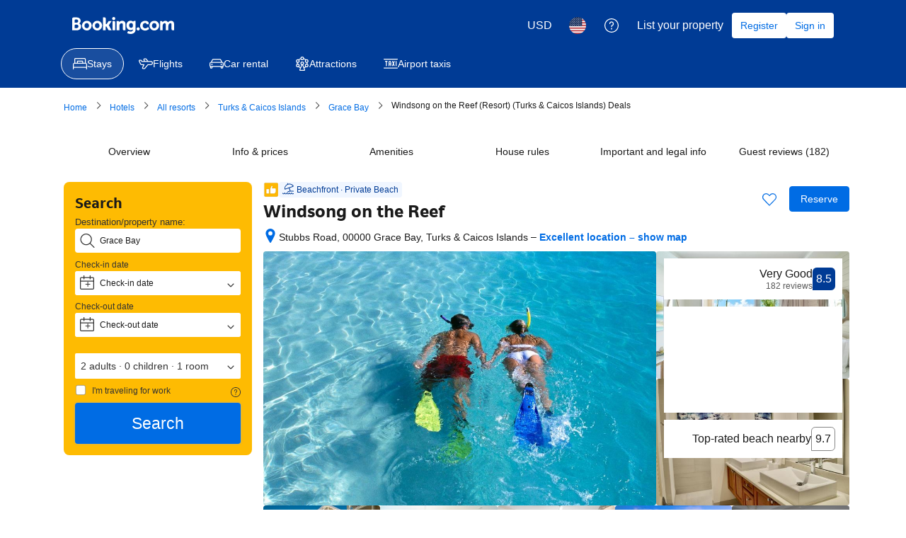

--- FILE ---
content_type: text/html; charset=UTF-8
request_url: https://www.booking.com/hotel/tc/windsong-resort.html?aid=2165448&no_rooms=1&group_adults=2&label=family-resorts-turks-and-caicos
body_size: 1812
content:
<!DOCTYPE html>
<html lang="en">
<head>
    <meta charset="utf-8">
    <meta name="viewport" content="width=device-width, initial-scale=1">
    <title></title>
    <style>
        body {
            font-family: "Arial";
        }
    </style>
    <script type="text/javascript">
    window.awsWafCookieDomainList = ['booking.com'];
    window.gokuProps = {
"key":"AQIDAHjcYu/GjX+QlghicBgQ/7bFaQZ+m5FKCMDnO+vTbNg96AGe85MAbDryaCIv+G5hkV9fAAAAfjB8BgkqhkiG9w0BBwagbzBtAgEAMGgGCSqGSIb3DQEHATAeBglghkgBZQMEAS4wEQQMfqv/41xp8mxCyZaoAgEQgDtphphf91j3ohtIdrkcZhOjtKVdO6T7EOagds3zsYaLwQPIN8cNivfF/va6SSQpupzbviLhd9a0ZTvohw==",
          "iv":"A6x+aAFnWwAAJB7J",
          "context":"cd2o2zJl4XAeVYn2ULBfzTIjV9yY8F3pNnMbC9AA4kFXLRWpJ5TbtVqYPGcMQrdORGX66sVMss8p6WjE8di0n1nPzgJih8IxAli6apT/arndzYjL2UX4Gu6O1mB7R8y5WxkMaGGUTIAPutnXouT1jXwn5ZnjRjKKQOV40syuHU+H5OitQpJ7ISZv0S1rIvYWWymm7PRaYxJa/DAkwMN9cIZwReoLN2S2/iVmn/KCGhoG42Gu6lUPfjAHZTXf5aydP8mFqxV0IE/Io1ImDdqu2QPKpfy9l5j7rmtgViCOJseYnRGhoC0p+YNKQkKgyGa3lr3oGskHnuJoVwUM/R0GdoGIuM62gSwTKl5dvO6cZxhnUmc="
};
    </script>
    <script src="https://d8c14d4960ca.337f8b16.us-east-2.token.awswaf.com/d8c14d4960ca/a18a4859af9c/f81f84a03d17/challenge.js"></script>
</head>
<body>
    <div id="challenge-container"></div>
    <script type="text/javascript">
        AwsWafIntegration.saveReferrer();
        AwsWafIntegration.checkForceRefresh().then((forceRefresh) => {
            if (forceRefresh) {
                AwsWafIntegration.forceRefreshToken().then(() => {
                    window.location.reload(true);
                });
            } else {
                AwsWafIntegration.getToken().then(() => {
                    window.location.reload(true);
                });
            }
        });
    </script>
    <noscript>
        <h1>JavaScript is disabled</h1>
        In order to continue, we need to verify that you're not a robot.
        This requires JavaScript. Enable JavaScript and then reload the page.
    </noscript>
</body>
</html>

--- FILE ---
content_type: text/css
request_url: https://cf.bstatic.com/psb/capla/static/css/dc32f6b7.e0c84b6a.chunk.css
body_size: 2775
content:
.Picker_mobile-content li,.Picker_mobile-content ul{margin:0;padding:0;list-style-type:none}.Picker_mobile-content{padding-block-start:var(--bui_spacing_1x);padding-block-end:calc(var(--bui_spacing_1x) * 20)}.Picker_selection-list{margin-inline-start:calc(var(--bui_spacing_3x) * -1);margin-inline-end:calc(var(--bui_spacing_3x) * -1)}.Picker_selection-text{unicode-bidi:plaintext}.Picker_selection-trigger{width:auto}.Picker_menu-title{padding:var(--bui_spacing_4x) var(--bui_spacing_6x) var(--bui_spacing_3x)}.CurrencyPicker_currency{color:var(--bui_color_foreground_alt)}.CurrencyPicker_currency--mobile{text-align:center;white-space:nowrap;width:var(--bui_spacing_6x)}.CurrencyPicker_currency--active{color:inherit}.GlobalAlert_trigger{width:100%;display:block}.GlobalAlert_header{padding:var(--bui_spacing_1x)}.GlobalAlert_content{max-width:918px}.GlobalAlert_section-expand{padding-block-start:0;padding-inline-end:var(--bui_spacing_1x);padding-block-end:var(--bui_spacing_1x);padding-inline-start:calc(var(--bui_spacing_8x) + var(--bui_spacing_1x))}.GlobalAlert_description{white-space:pre-line}.Header_root{background:var(--bui_color_brand_primary_background_dynamic);color:var(--bui_color_on_brand_primary_background_dynamic);padding:var(--bui_spacing_2x) 0 0}.Header_root.Header_root--variant-transparent-light{background:#0000;color:var(--bui_color_white)}.Header_bar{display:flex;align-items:center;padding-block-end:var(--bui_spacing_2x)}.Header_tab{padding:0 0 var(--bui_spacing_2x)}.Header_main{display:flex;align-items:center;flex-grow:1;padding-block-start:var(--bui_spacing_2x);padding-inline-end:var(--bui_spacing_4x);padding-block-end:var(--bui_spacing_2x);padding-inline-start:0}.Header_logo img,.Header_logo svg{display:block;height:calc(var(--bui_spacing_1x) * 4)}.Header_logo.Header_logo--cobranded{background-color:var(--bui_color_background_base);padding:0 var(--bui_spacing_3x);margin-inline-start:var(--bui_spacing_4x);position:relative}.Header_logo.Header_logo--cobranded:before{display:block;width:100%;height:var(--bui_spacing_6x);position:absolute;inset-block-start:0;left:0;background-color:var(--bui_color_background_base);content:"";transform:translateY(calc(var(--bui_spacing_6x) * -1))}.Header_logo.Header_logo--cobranded:after{display:block;width:100%;height:var(--bui_spacing_2x);position:absolute;inset-block-end:0;left:0;background-color:var(--bui_color_background_base);border-radius:0 0 var(--bui_border_radius_200) var(--bui_border_radius_200);content:"";transform:translateY(var(--bui_spacing_2x))}.Header_bookingCooperation{margin-inline-start:var(--bui_spacing_3x);padding-inline-start:var(--bui_spacing_3x);display:flex;flex-direction:column;justify-content:center;border-inline-start:1px solid var(--bui_color_on_brand_primary_background_dynamic);min-height:35px}.Header_bookingCooperationLogo img,.Header_bookingCooperationLogo svg{display:block;height:calc(var(--bui_spacing_1x) * 5);width:100px}@media (min-width:1024px){.Header_logo img,.Header_logo svg{height:calc(var(--bui_spacing_1x) * 6)}.Header_logo--cobranded{margin-inline-start:var(--bui_spacing_6x)}.Header_logo--cobranded img{height:calc(var(--bui_spacing_1x) * 8)}.Header_bar,.Header_tab{margin:0 auto;box-sizing:border-box}.Header_bar{padding:var(--bui_spacing_1x) var(--bui_spacing_4x) var(--bui_spacing_2x)}.Header_tab{padding-block-end:var(--bui_spacing_3x)}}.LanguagePicker_flag{border:var(--bui_border_width_100) solid var(--bui_color_border_alt)}.NotificationMobile_wrapper{padding-block-start:var(--bui_spacing_1x);padding-block-end:calc(var(--bui_spacing_1x) * 20)}.NotificationMobile_wrapper a:link{font-weight:400;text-decoration:none}.NotificationMobile_wrapper button{font-weight:400!important}.PartnerBranding_container{background-color:var(--bui_color_background_base)}.ProfileMenu_mobile-content li,.ProfileMenu_mobile-content ul{margin:0;padding:0;list-style-type:none}.ProfileMenu_mobile-content{padding-block-start:var(--bui_spacing_1x);padding-block-end:calc(var(--bui_spacing_1x) * 20)}.ProfileMenu_genius-label{color:var(--bui_color_accent_foreground)}.ProfileMenu_profile{text-align:start}.ProfileMenuWithSummary_item-with-divider{border-block-end:1px solid var(--bui_color_border_alt)}.ProfileMenuWithSummary_desktop-popover-content{min-width:280px}.ProfileMenuWithSummary_mobile-item{padding-inline:var(--bui_spacing_6x)!important}.SearchBoxFrameItem_root{--web_shell_sb_item_width:1;flex-grow:var(--web_shell_sb_item_width);flex-basis:0;background:var(--bui_color_background_elevation_one);border-radius:var(--bui_border_radius_100);position:relative}.SearchBoxFrameItem_errorWrapper{width:max(calc(100% - var(--bui_spacing_4x)),200px);white-space:normal;pointer-events:none;position:absolute;inset-block-start:calc(100% + var(--bui_spacing_3x));inset-inline-start:var(--bui_spacing_2x);z-index:var(--bui_z_index_2)}.SearchBoxFrameItem_error{--web_shell_sb_error_arrow_size:calc(var(--bui_spacing_2x) - 1px);font-size:var(--bui_font_body_2_font-size);line-height:var(--bui_font_body_2_line-height);font-weight:var(--bui_font_body_2_font-weight);font-family:var(--bui_font_body_2_font-family);background-color:var(--bui_color_destructive_background);color:var(--bui_color_on_destructive_background);box-shadow:var(--bui_shadow_100);display:inline-block;vertical-align:top;border-radius:var(--bui_border_radius_100);padding:var(--bui_spacing_1x) var(--bui_spacing_2x);max-width:100%}.SearchBoxFrameItem_error:before{content:"";width:var(--web_shell_sb_error_arrow_size);height:var(--web_shell_sb_error_arrow_size);position:absolute;inset-block-start:0;inset-inline-start:calc(var(--bui_spacing_3x) - var(--web_shell_sb_error_arrow_size) / 2);transform:rotate(-45deg);transform-origin:top left;background-color:var(--bui_color_destructive_background)}.SearchBoxFrameItem_root--width-auto{flex-grow:0;white-space:nowrap}.SearchBoxFrameItem_root--width-auto:first-child{flex-grow:1}@media (min-width:1024px){.SearchBoxFrameItem_root--width-auto:first-child{flex-grow:0}}.SearchBoxTrigger_root{border-radius:var(--bui_border_radius_100);cursor:pointer}.SearchBoxTrigger_main,.SearchBoxTrigger_trigger{border-radius:var(--bui_border_radius_100)}.SearchBoxTrigger_trigger:has(input){cursor:text}[data-bui-keyboard] .SearchBoxTrigger_root:has(input:focus,select:focus){outline:none;box-shadow:0 0 0 2px var(--bui_color_background_base),0 0 0 4px var(--bui_color_action_border)}.SearchBoxTrigger_layout{box-sizing:border-box}.SearchBoxTrigger_text{overflow:hidden}.SearchBoxTrigger_label{font-size:var(--bui_font_body_2_font-size);line-height:var(--bui_font_body_2_line-height);font-weight:var(--bui_font_body_2_font-weight);font-family:var(--bui_font_body_2_font-family)}.SearchBoxTrigger_label--with-sublabel{font-size:var(--bui_font_emphasized_2_font-size);line-height:var(--bui_font_emphasized_2_line-height);font-weight:var(--bui_font_emphasized_2_font-weight);font-family:var(--bui_font_emphasized_2_font-family)}@media (max-width:575px){.SearchBoxTrigger_label{font-size:var(--bui_font_body_1_font-size);line-height:var(--bui_font_body_1_line-height);font-weight:var(--bui_font_body_1_font-weight);font-family:var(--bui_font_body_1_font-family)}.SearchBoxTrigger_label--with-sublabel{font-size:var(--bui_font_emphasized_2_font-size);line-height:var(--bui_font_emphasized_2_line-height);font-weight:var(--bui_font_emphasized_2_font-weight);font-family:var(--bui_font_emphasized_2_font-family)}}.SearchBoxTrigger_truncate{display:-webkit-box;-webkit-box-orient:vertical;-webkit-line-clamp:1;overflow:hidden}.SearchBoxTrigger_overflow{overflow:hidden}.SearchBoxField_sheet-content{padding:var(--bui_spacing_4x);height:100%;box-sizing:border-box}.SearchBoxField_sheet-content--fill{padding-inline:0;padding-block-end:0}.SearchBoxField_sheet-content--fill-top{padding-block-start:0}.SearchBoxField_sheet-tabs{padding-block-start:var(--bui_spacing_3x);height:100%;box-sizing:border-box;display:flex;flex-direction:column;flex-wrap:nowrap}.SearchBoxField_sheet-tabs-panel{flex-grow:1;overflow:auto}.SearchBoxFieldAutocomplete_sections-mobile{margin-inline:calc(var(--bui_spacing_3x) * -1)}.SearchBoxFieldAutocomplete_input{font-size:var(--bui_font_body_2_font-size);line-height:var(--bui_font_body_2_line-height);font-weight:var(--bui_font_body_2_font-weight);font-family:var(--bui_font_body_2_font-family);width:100%;padding:0;border:none;outline:none;text-overflow:ellipsis;background:#0000}.SearchBoxFieldAutocomplete_input::placeholder{color:var(--bui_color_foreground_alt)}.SearchBoxFieldAutocomplete_input--readonly{pointer-events:none}@media (max-width:575px){.SearchBoxFieldAutocomplete_input{font-size:var(--bui_font_body_1_font-size);line-height:var(--bui_font_body_1_line-height);font-weight:var(--bui_font_body_1_font-weight);font-family:var(--bui_font_body_1_font-family)}}.SearchBoxFieldSelect_field{position:absolute;inset:0;opacity:0;cursor:pointer;appearance:none}.SearchBoxFramePrivate_root{padding:var(--bui_spacing_1x);background:var( --bui_color_brand_secondary_background,var(--bui_color_accent_background) );border-radius:var(--bui_border_radius_200);box-shadow:var(--bui_shadow_100);display:flex;gap:var(--bui_spacing_1x)}.SearchBoxFramePrivate_fields{flex-shrink:1}.SearchBoxFramePrivate_submit{min-width:110px}.SearchBoxFrameGroup_root{display:flex;flex-grow:var(--web_shell_sb_group_width);flex-basis:0}.SearchBoxFrameGroup_root--width-auto{flex-grow:0}.SearchBoxFrameGroup_root>:not(:first-child):after{content:"";position:absolute;inset-block:0;width:var(--bui_border_width_100);background:var(--bui_color_border_alt)}.SearchBoxFrameGroup_root>:not(:last-child){border-start-end-radius:0;border-end-end-radius:0}.SearchBoxFrameGroup_root>:not(:first-child){border-start-start-radius:0;border-end-start-radius:0}.TravellerFooter_root--variant-full{background-color:var(--bui_color_background_base_alt)}.TravellerFooter_footer-lists{padding-block:var(--bui_spacing_8x)}.TravellerFooter_footer-lists--list{max-width:196px}.TravellerFooter_root--variant-minimal{background-color:var(--bui_color_background_base_alt)}.TravellerFooter_full-footer-pickers.TravellerFooter_full-footer-pickers{margin-inline-end:0}.TravellerFooter_minimal-footer-copyrights-container{padding-block-start:0}.TravellerFooter_minimal-footer-copyrights-divider{margin-block-end:var(--bui_spacing_4x)}.TravellerFooter_inline-links-list--light{background-color:var(--bui_color_background_base)}.TravellerFooter_inline-links-list--dark{background-color:var(--bui_color_background_base_alt)}.TravellerFooter_inline-links-list-item{position:relative;display:inline-flex}.TravellerFooter_inline-links-list-item:after{content:".";position:absolute;inset-block-end:2px;inset-inline-end:-8px}.TravellerFooter_inline-links-list-item:last-child:after{content:"";margin:0}.TravellerFooter_footer-control-section{padding-block-start:0}@media (min-width:1024px){.TravellerFooter_footer-lists{padding:var(--bui_spacing_8x)}.TravellerFooter_inline-links-list--content,.TravellerFooter_minimal-footer-copyrights-container{padding-inline:var(--bui_spacing_8x)}}.TravellerHeader_mobile-content li,.TravellerHeader_mobile-content ul{margin:0;padding:0;list-style-type:none}.TravellerHeader_mobile-content{padding-block-start:var(--bui_spacing_1x);padding-block-end:calc(var(--bui_spacing_1x) * 20)}.TravellerHeader_menu-title{padding:var(--bui_spacing_4x) var(--bui_spacing_6x) var(--bui_spacing_3x)}.TravellerHeader_social-entrypoint--we-chat img{width:150px}
.a2fd8aa9af{margin:calc(var(--bui_spacing_3x) * -1);padding:var(--bui_spacing_2x);color:currentcolor}.a2fd8aa9af svg{height:100%!important}
.f8714f73f6{display:flex;gap:var(--bui_spacing_3x);align-items:center}
.dcc3f72481{vertical-align:text-top;margin-inline-start:var(--bui_spacing_2x)}
.e5db4b541e{position:fixed;inset-inline-start:0;inset-inline-end:0;inset-block-end:0;z-index:var(--bui_z_index_1);background:var(--bui_color_background_base);box-shadow:0 0 var(--bui_spacing_3x) var(--bui_color_highlighted);padding:var(--bui_spacing_2x);padding-block-end:0;transform:translateY(0);transition:transform .28s cubic-bezier(.22,.61,.36,1);will-change:transform}.ff0936381b{transform:translateY(100%)}@media (prefers-reduced-motion:reduce){.e5db4b541e{transition:none;transform:none}.ff0936381b{transition:none;transform:none}}.fbed655f91{display:flex;align-items:center;justify-content:space-between;width:100%}.be0a2712bd{flex:1;text-align:center}.be0a2712bd a,.be0a2712bd a:focus,.be0a2712bd a:hover,.be0a2712bd a:visited{text-decoration:none}.dd8acb4e5a{display:inline-flex;flex-direction:column;align-items:center;gap:var(--bui_spacing_1x);text-decoration:none;color:var(--bui_color_foreground_alt);padding:var(--bui_spacing_1x) var(--bui_spacing_2x);font-size:var(--bui_font_small_2_font-size);line-height:var(--bui_font_small_2_line-height)}.bd40215de8{color:var(--bui_color_action_foreground)}
.ed7a30220c{position:absolute;inset-block-start:100%;inset-inline-start:0;inset-inline-end:0;padding-block-start:var(--bui_spacing_2x);opacity:1;transition:opacity var(--bui_animation_duration) var(--bui_animation_easing);z-index:var(--bui_z_index_3)}.ed7a30220c.fa90315732{opacity:0;pointer-events:none}
.e4ed9a9eca{position:relative}
.web-shell-header-mfe a:active,.web-shell-header-mfe a:hover,.web-shell-header-mfe a:link,.web-shell-header-mfe a:visited{font-weight:500}[data-abu-styles-override=header-mobile-profile-modal] a:active,[data-abu-styles-override=header-mobile-profile-modal] a:hover,[data-abu-styles-override=header-mobile-profile-modal] a:link,[data-abu-styles-override=header-mobile-profile-modal] a:visited,[data-abu-styles-override=header-profile-menu] a:active,[data-abu-styles-override=header-profile-menu] a:hover,[data-abu-styles-override=header-profile-menu] a:link,[data-abu-styles-override=header-profile-menu] a:visited,[data-testid=header-mobile-menu-modal] a:active,[data-testid=header-mobile-menu-modal] a:hover,[data-testid=header-mobile-menu-modal] a:link,[data-testid=header-mobile-menu-modal] a:visited,[data-testid=header-mobile-profile-modal] a:active,[data-testid=header-mobile-profile-modal] a:hover,[data-testid=header-mobile-profile-modal] a:link,[data-testid=header-mobile-profile-modal] a:visited,[data-testid=header-profile-menu] a:active,[data-testid=header-profile-menu] a:hover,[data-testid=header-profile-menu] a:link,[data-testid=header-profile-menu] a:visited{color:var(--bui_color_foreground);font-weight:400;text-decoration:none}[data-testid=header-mobile-menu-currency-picker-modal] button,[data-testid=header-mobile-menu-language-picker-modal] button,[data-testid=header-mobile-menu-modal] button,[data-testid=header-mobile-profile-modal] button{font-weight:400!important}[data-testid=header-mobile-menu-currency-picker-modal] h2,[data-testid=header-mobile-menu-language-picker-modal] h2,[data-testid=header-mobile-menu-modal] h2{padding-block-start:0;padding-inline-start:0}

/*# sourceMappingURL=https://istatic.booking.com/internal-static/capla/static/css/dc32f6b7.e0c84b6a.chunk.css.map*/

--- FILE ---
content_type: text/javascript
request_url: https://cf.bstatic.com/psb/capla/static/js/remoteEntry.f9b2a147.client.js
body_size: 6749
content:
var bConversationalUiWebCs;(()=>{"use strict";var e={"32121b0a":(e,a,t)=>{var c={"./AITPChatEntry":()=>t.e("ddf740c7").then((()=>()=>t("9361fb4e"))),"./AITPChatScreen":()=>t.e("cc871742").then((()=>()=>t("c6d45718"))),"./AITSChatEntry":()=>t.e("ee768113").then((()=>()=>t("1cf558c2"))),"./CompanionNoUpcomingTripsEntry":()=>t.e("7854aa15").then((()=>()=>t("82152804"))),"./CompanionWithUpcomingTripsEntry":()=>t.e("dcc13fde").then((()=>()=>t("49020419"))),"./ComparisonInWishlist":()=>t.e("a25baeee").then((()=>()=>t("05c59afb"))),"./PropertyQAActiveBooking":()=>t.e("e29bf07a").then((()=>()=>t("d1ee0521")))},n=(e,a)=>(t.R=a,a=t.o(c,e)?c[e]():Promise.resolve().then((()=>{throw new Error('Module "'+e+'" does not exist in container.')})),t.R=void 0,a),o=(e,a)=>{if(t.S){var c="default",n=t.S[c];if(n&&n!==e)throw new Error("Container initialization failed as it has already been initialized with a different share scope");return t.S[c]=e,t.I(c,a)}};t.d(a,{get:()=>n,init:()=>o})}},a={};function t(c){var n=a[c];if(void 0!==n)return n.exports;var o=a[c]={id:c,loaded:!1,exports:{}};return e[c].call(o.exports,o,o.exports,t),o.loaded=!0,o.exports}t.m=e,t.c=a,Object.defineProperty(t,"miniCssF",{set:function(){},get:function(){return function(e){return{"node_modules_bookingcom_bui-react_index_js-_d7d10":1,"node_modules_bookingcom_bui-react_index_js-_d7d11":1}[e]?"static/css/"+e+".0afd88ea"+(window&&"rtl"===window.getComputedStyle(document.body).getPropertyValue("direction")&&!window.__caplaChunkMetadataStore.chunkMetadata.featureNames.VaQTSJMUJMeQUeIVWVaEWSUVdNVdeVfXfVVfVIaJGbNHJaVWSWTSJfKJMeNKfC?".rtl.css":".css"):"static/css/"+e+"."+{ddf740c7:"e42aa1fc",cc871742:"2f4c01cc",ee768113:"e70667bc","7854aa15":"c0783db3",dcc13fde:"cb0ebd95",a25baeee:"c8eaf9cc",e29bf07a:"7a123801","903d7d0b":"d325cef8"}[e]+".chunk"+(window&&"rtl"===window.getComputedStyle(document.body).getPropertyValue("direction")&&!window.__caplaChunkMetadataStore.chunkMetadata.featureNames.VaQTSJMUJMeQUeIVWVaEWSUVdNVdeVfXfVVfVIaJGbNHJaVWSWTSJfKJMeNKfC?".rtl.css":".css")}}}),t.n=e=>{var a=e&&e.__esModule?()=>e.default:()=>e;return t.d(a,{a:a}),a},(()=>{var e,a=Object.getPrototypeOf?e=>Object.getPrototypeOf(e):e=>e.__proto__;t.t=function(c,n){if(1&n&&(c=this(c)),8&n)return c;if("object"===typeof c&&c){if(4&n&&c.__esModule)return c;if(16&n&&"function"===typeof c.then)return c}var o=Object.create(null);t.r(o);var d={};e=e||[null,a({}),a([]),a(a)];for(var r=2&n&&c;"object"==typeof r&&!~e.indexOf(r);r=a(r))Object.getOwnPropertyNames(r).forEach((e=>d[e]=()=>c[e]));return d.default=()=>c,t.d(o,d),o}})(),t.d=(e,a)=>{for(var c in a)t.o(a,c)&&!t.o(e,c)&&Object.defineProperty(e,c,{enumerable:!0,get:a[c]})},t.f={},t.e=e=>Promise.all(Object.keys(t.f).reduce(((a,c)=>(t.f[c](e,a),a)),[])),t.u=e=>"ddf740c7"===e?"static/js/"+e+".9f51956b.chunk.js":"cc871742"===e?"static/js/"+e+".5d2c2c88.chunk.js":"ee768113"===e?"static/js/"+e+".0398004a.chunk.js":"7854aa15"===e?"static/js/"+e+".414a1e94.chunk.js":"dcc13fde"===e?"static/js/"+e+".a24e4410.chunk.js":"a25baeee"===e?"static/js/"+e+".5cd11b35.chunk.js":"e29bf07a"===e?"static/js/"+e+".5f037c6f.chunk.js":"36086793"===e?"static/js/"+e+".b1610857.chunk.js":"46c7144d"===e?"static/js/"+e+".53748a84.chunk.js":"95c3c609"===e?"static/js/"+e+".f813b813.chunk.js":"f6fa06b0"===e?"static/js/"+e+".e87afb28.chunk.js":"b606685d"===e?"static/js/"+e+".7d33719d.chunk.js":"655bad3a"===e?"static/js/"+e+".b5f130e8.chunk.js":"72e28364"===e?"static/js/"+e+".567b8e8a.chunk.js":"239e3fc3"===e?"static/js/"+e+".544c5049.chunk.js":"a11a41e9"===e?"static/js/"+e+".05e6011e.chunk.js":"75a8854b"===e?"static/js/"+e+".f14dd88d.chunk.js":"eeb4660e"===e?"static/js/"+e+".d9f5bae8.chunk.js":"dbbcde1e"===e?"static/js/"+e+".868d8ef2.chunk.js":"1fe796b9"===e?"static/js/"+e+".f1eeb92f.chunk.js":"593dc40e"===e?"static/js/"+e+".0c0b005d.chunk.js":"1a809826"===e?"static/js/"+e+".69b2a670.chunk.js":"a0f4f750"===e?"static/js/"+e+".61a0aa96.chunk.js":"a7d46e9c"===e?"static/js/"+e+".3d3afcd0.chunk.js":"a07b2ac2"===e?"static/js/"+e+".fdc51a06.chunk.js":"4c5cc78a"===e?"static/js/"+e+".cfc329ba.chunk.js":"9a4636f9"===e?"static/js/"+e+".a02c375f.chunk.js":"051d0ef1"===e?"static/js/"+e+".2c36db90.chunk.js":"499f0d46"===e?"static/js/"+e+".876ea667.chunk.js":"61e8a551"===e?"static/js/"+e+".c8b2df68.chunk.js":"4adc7643"===e?"static/js/"+e+".8b4c476f.chunk.js":"c7fcb623"===e?"static/js/"+e+".349f98ec.chunk.js":"061898bf"===e?"static/js/"+e+".65f9e89d.chunk.js":"17041229"===e?"static/js/"+e+".b6e8f82a.chunk.js":"620a7a10"===e?"static/js/"+e+".acf2e93f.chunk.js":"bf96e94b"===e?"static/js/"+e+".a7a3b753.chunk.js":"b5b3f494"===e?"static/js/"+e+".7504fc98.chunk.js":"903d7d0b"===e?"static/js/"+e+".1698da95.chunk.js":"41f349f3"===e?"static/js/"+e+".2fefaa98.chunk.js":"ee1b296e"===e?"static/js/"+e+".3e15086b.chunk.js":"d9c1b4fb"===e?"static/js/"+e+".6fd81c51.chunk.js":"b977d768"===e?"static/js/"+e+".52fc8404.chunk.js":"2ecdb197"===e?"static/js/"+e+".2f912ce0.chunk.js":"2a8e657d"===e?"static/js/"+e+".9fe4423b.chunk.js":"4031dfbf"===e?"static/js/"+e+".973a5481.chunk.js":"node_modules_bookingcom_bui-react_index_js-_d7d10"===e?"static/js/"+e+".0c61a1f8.js":"node_modules_bookingcom_bui-react_index_js-_d7d11"===e?"static/js/"+e+".44383dd8.js":void 0,t.miniCssF=e=>({"node_modules_bookingcom_bui-react_index_js-_d7d10":1,"node_modules_bookingcom_bui-react_index_js-_d7d11":1}[e]?"static/css/"+e+".0afd88ea.css":"static/css/"+e+"."+{ddf740c7:"e42aa1fc",cc871742:"2f4c01cc",ee768113:"e70667bc","7854aa15":"c0783db3",dcc13fde:"cb0ebd95",a25baeee:"c8eaf9cc",e29bf07a:"7a123801","903d7d0b":"d325cef8"}[e]+".chunk.css"),t.g=function(){if("object"===typeof globalThis)return globalThis;try{return this||new Function("return this")()}catch(e){if("object"===typeof window)return window}}(),t.o=(e,a)=>Object.prototype.hasOwnProperty.call(e,a),(()=>{var e={},a="b-conversational-ui-web-cs:";t.l=(c,n,o,d)=>{if(e[c])e[c].push(n);else{var r,s;if(void 0!==o)for(var i=document.getElementsByTagName("script"),f=0;f<i.length;f++){var b=i[f];if(b.getAttribute("src")==c||b.getAttribute("data-webpack")==a+o){r=b;break}}r||(s=!0,(r=document.createElement("script")).charset="utf-8",r.timeout=120,t.nc&&r.setAttribute("nonce",t.nc),r.setAttribute("data-webpack",a+o),r.src=c),e[c]=[n];var u=(a,t)=>{r.onerror=r.onload=null,clearTimeout(l);var n=e[c];if(delete e[c],r.parentNode&&r.parentNode.removeChild(r),n&&n.forEach((e=>e(t))),a)return a(t)},l=setTimeout(u.bind(null,void 0,{type:"timeout",target:r}),12e4);r.onerror=u.bind(null,r.onerror),r.onload=u.bind(null,r.onload),s&&document.head.appendChild(r)}}})(),t.r=e=>{"undefined"!==typeof Symbol&&Symbol.toStringTag&&Object.defineProperty(e,Symbol.toStringTag,{value:"Module"}),Object.defineProperty(e,"__esModule",{value:!0})},t.nmd=e=>(e.paths=[],e.children||(e.children=[]),e),(()=>{t.S={};var e={},a={};t.I=(c,n)=>{n||(n=[]);var o=a[c];if(o||(o=a[c]={}),!(n.indexOf(o)>=0)){if(n.push(o),e[c])return e[c];t.o(t.S,c)||(t.S[c]={});var d=t.S[c],r="b-conversational-ui-web-cs",s=(e,a,t,c)=>{var n=d[e]=d[e]||{},o=n[a];(!o||!o.loaded&&(!c!=!o.eager?c:r>o.from))&&(n[a]={get:t,from:r,eager:!!c})},i=[];if("default"===c)s("@apollo/client/errors","3.10.8",(()=>t.e("36086793").then((()=>()=>t("2320f141"))))),s("@apollo/client","3.10.8",(()=>t.e("46c7144d").then((()=>()=>t("8ef94565"))))),s("@bookingcom/capla-server/constants","11.67.2",(()=>t.e("95c3c609").then((()=>()=>t("352ad3e4"))))),s("@bookingcom/capla-server/context","11.67.2",(()=>t.e("f6fa06b0").then((()=>()=>t("16cee867"))))),s("@bookingcom/capla-server/et","11.67.2",(()=>t.e("b606685d").then((()=>()=>t("7d5491d4"))))),s("@bookingcom/capla-server/eventBus","11.67.2",(()=>t.e("655bad3a").then((()=>()=>t("29231e66"))))),s("@bookingcom/capla-server/features","11.67.2",(()=>t.e("72e28364").then((()=>()=>t("d8da3338"))))),s("@bookingcom/capla-server/flog","11.67.2",(()=>t.e("239e3fc3").then((()=>()=>t("4ccd8b85"))))),s("@bookingcom/capla-server/loadable","11.67.2",(()=>t.e("a11a41e9").then((()=>()=>t("641c6525"))))),s("@bookingcom/capla-server/package.json","11.67.2",(()=>t.e("75a8854b").then((()=>()=>t("3462d4c4"))))),s("@bookingcom/capla-server/utils","11.67.2",(()=>t.e("eeb4660e").then((()=>()=>t("9d59f1ef"))))),s("@bookingcom/lingojs-core","1.22.0",(()=>t.e("dbbcde1e").then((()=>()=>t("3a88b380"))))),s("@bookingcom/lingojs-react","1.13.0",(()=>t.e("1fe796b9").then((()=>()=>t("586c05c1"))))),s("bui-react-10","11.19.7",(()=>t.e("node_modules_bookingcom_bui-react_index_js-_d7d10").then((()=>()=>t("664ed146"))))),s("graphql","15.9.0",(()=>t.e("593dc40e").then((()=>()=>t("7afc82da"))))),s("react-dom","18.3.1",(()=>t.e("1a809826").then((()=>()=>t("626cd766"))))),s("react/jsx-runtime","18.3.1",(()=>t.e("a0f4f750").then((()=>()=>t("e33775bd"))))),s("react","18.3.1",(()=>t.e("a7d46e9c").then((()=>()=>t("262caaf6")))));return i.length?e[c]=Promise.all(i).then((()=>e[c]=1)):e[c]=1}}})(),(()=>{var e={c7d42fca:1,ddf740c7:1,cc871742:1,ee768113:1,"7854aa15":1,dcc13fde:1,a25baeee:1,e29bf07a:1,"903d7d0b":1},a={},c=document.querySelector("[data-capla-application-context]"),n=c&&c.text?JSON.parse(c.text):{};t.f.fetchPreparedChunkMetadata=(t,c)=>{var o="15000",d="/v0/api/chunk-metadata",r="https://accommodations.dqs.booking.com/orca/chunk-metadata",s="https://accommodations.booking.com/orca/chunk-metadata",i="/orca/chunk-metadata",f="/page/v0/chunk-metadata",b="b-conversational-ui-web-csdRMGPbLF",u="x-booking-et-serialized-state",l=window.location.hostname,h=window.location.protocol,p=window.location.host,m="true"===document.body.dataset.caplaFpr,g="localhost"===l||"127.0.0.1"===l,k=/\.dev\.booking\.com$/.test(l),j=/\.dqs\.booking\.com$/.test(l),_=/orca\..+\.svc\.bplatform-eu-nl-dev-\w\.booking\.com/.test(l),v=/orca\.dqs\.booking\.com/.test(l),w=/orca(-staging)?\.prod\.booking\.com/.test(l),y=!1;1===e[t]&&c.push(function(e,t){var c=e,S=document.querySelector("[data-capla-namespace]");S&&(c=S.getAttribute("data-capla-namespace"));if(window.__caplaChunkMetadataStore.isChunkIdInStore(t))return Promise.resolve(window.__caplaChunkMetadataStore.getMetadata());a[c]||(a[c]={});if(!a[c][t]){var C=function(e,a){var t=function(e,a){var t,c=e.slice(0,-8),o=c.replace("b-",""),S=new RegExp("((-staging)?.prod.booking.com|^booking.com)"),C=new RegExp("".concat(o,"(-staging)?.dqs.booking.com")),x=new RegExp("".concat(o,"(-staging)?.prod.booking.com")),E=new URLSearchParams({chunk:String(a),mfe:c}),M=C.test(l),P=x.test(l),O=function(e){return/^exp_|^b_feature_running_|^i_am_from$|^i_am_from_region$|^my_ip|^requestContext\./.test(e)},A=new Headers({Accept:"application/json"}),N=!1,V=new URL(n.basePageUrl),I=null===V||void 0===V?void 0:V.searchParams.get("ses"),T=h+"//"+p+d,U=k||j?r:s;if(m)t=f;else if(v||_)t=r;else if(w)t=s;else{var $=S.test(l);g||M||P?(t=T,N=!0):t=$?i:U}y;N?E.set("requestContext.localization.locale",n.language):E.set("lang",n.language);n.isInternalIp&&(null===V||void 0===V||V.searchParams.forEach((function(e,a){O(a)&&E.set(a,e)})));n.etSerializedState&&A.append(u,n.etSerializedState);I&&E.set("ses",I);return E.set("namespace",b.slice(-8)),{url:t+"?"+E.toString(),headers:A}}(e,a);return window.__caplaFetch(t.url,{headers:t.headers,timeoutMs:o,credentials:"include",mode:"cors",cache:"no-store"}).then((function(t){return t.ok?t.json():t.text().then((function(c){throw new Error(`chunk-metadata request failed for ${e}/${a} with status ${t.status}\n/******/ \t\t\t            Details: ${c}`)}))})).catch((e=>{throw new Error(e)}))}(c,t).then((function(e){return window.__caplaChunkMetadataStore.populate(c,e,!0)})).catch((function(e){function n(){return e.message?e.stack?`${e.message} ${e.stack}`:e.message:String(e)}delete a[c][t];var o=n();window.__caplaChunkMetadataStore.errorsByChunkId||(window.__caplaChunkMetadataStore.errorsByChunkId={}),window.__caplaChunkMetadataStore.errorsByChunkId[t]||(window.__caplaChunkMetadataStore.errorsByChunkId[t]=[]),window.__caplaChunkMetadataStore.errorsByChunkId[t].push(o)}));a[c][t]=C}return a[c][t]}(b,t))}})(),(()=>{var e;t.g.importScripts&&(e=t.g.location+"");var a=t.g.document;if(!e&&a&&(a.currentScript&&(e=a.currentScript.src),!e)){var c=a.getElementsByTagName("script");c.length&&(e=c[c.length-1].src)}if(!e)throw new Error("Automatic publicPath is not supported in this browser");e=e.replace(/#.*$/,"").replace(/\?.*$/,"").replace(/\/[^\/]+$/,"/"),t.p=e+"../../"})(),(()=>{var e=e=>{var a=e=>e.split(".").map((e=>+e==e?+e:e)),t=/^([^-+]+)?(?:-([^+]+))?(?:\+(.+))?$/.exec(e),c=t[1]?a(t[1]):[];return t[2]&&(c.length++,c.push.apply(c,a(t[2]))),t[3]&&(c.push([]),c.push.apply(c,a(t[3]))),c},a=(a,t)=>{a=e(a),t=e(t);for(var c=0;;){if(c>=a.length)return c<t.length&&"u"!=(typeof t[c])[0];var n=a[c],o=(typeof n)[0];if(c>=t.length)return"u"==o;var d=t[c],r=(typeof d)[0];if(o!=r)return"o"==o&&"n"==r||"s"==r||"u"==o;if("o"!=o&&"u"!=o&&n!=d)return n<d;c++}},c=e=>{var a=e[0],t="";if(1===e.length)return"*";if(a+.5){t+=0==a?">=":-1==a?"<":1==a?"^":2==a?"~":a>0?"=":"!=";for(var n=1,o=1;o<e.length;o++)n--,t+="u"==(typeof(r=e[o]))[0]?"-":(n>0?".":"")+(n=2,r);return t}var d=[];for(o=1;o<e.length;o++){var r=e[o];d.push(0===r?"not("+s()+")":1===r?"("+s()+" || "+s()+")":2===r?d.pop()+" "+d.pop():c(r))}return s();function s(){return d.pop().replace(/^\((.+)\)$/,"$1")}},n=(a,t)=>{if(0 in a){t=e(t);var c=a[0],o=c<0;o&&(c=-c-1);for(var d=0,r=1,s=!0;;r++,d++){var i,f,b=r<a.length?(typeof a[r])[0]:"";if(d>=t.length||"o"==(f=(typeof(i=t[d]))[0]))return!s||("u"==b?r>c&&!o:""==b!=o);if("u"==f){if(!s||"u"!=b)return!1}else if(s)if(b==f)if(r<=c){if(i!=a[r])return!1}else{if(o?i>a[r]:i<a[r])return!1;i!=a[r]&&(s=!1)}else if("s"!=b&&"n"!=b){if(o||r<=c)return!1;s=!1,r--}else{if(r<=c||f<b!=o)return!1;s=!1}else"s"!=b&&"n"!=b&&(s=!1,r--)}}var u=[],l=u.pop.bind(u);for(d=1;d<a.length;d++){var h=a[d];u.push(1==h?l()|l():2==h?l()&l():h?n(h,t):!l())}return!!l()},o=(e,t)=>{var c=e[t];const n=Object.keys(c).find((e=>!0===c[e].eager));return void 0!==n?n:Object.keys(c).reduce(((e,t)=>!e||!c[e].loaded&&a(e,t)?t:e),0)},d=(e,a,t,n)=>"Unsatisfied version "+t+" from "+(t&&e[a][t].from)+" of shared singleton module "+a+" (required "+c(n)+")",r=(e,a,t,c)=>{var r=o(e,t);return n(c,r)||"undefined"!==typeof console&&console.warn&&console.warn(d(e,t,r,c)),s(e[t][r])},s=e=>(e.loaded=1,e.get()),i=e=>function(a,c,n,o){var d=t.I(a);return d&&d.then?d.then(e.bind(e,a,t.S[a],c,n,o)):e(a,t.S[a],c,n,o)},f=i(((e,a,c,n,o)=>a&&t.o(a,c)?r(a,0,c,n):o())),b={},u={ead71eb0:()=>f("default","react",[,[4,0,0,0],0,[0,0,0,0],2],(()=>t.e("a7d46e9c").then((()=>()=>t("262caaf6"))))),dc6d28ff:()=>f("default","@bookingcom/capla-server/context",[,[4,0,0,0],0,[0,0,0,0],2],(()=>t.e("a07b2ac2").then((()=>()=>t("16cee867"))))),"28dbd132":()=>f("default","@bookingcom/capla-server/et",[,[4,0,0,0],0,[0,0,0,0],2],(()=>t.e("4c5cc78a").then((()=>()=>t("7d5491d4"))))),"239beb17":()=>f("default","@bookingcom/capla-server/features",[,[4,0,0,0],0,[0,0,0,0],2],(()=>t.e("72e28364").then((()=>()=>t("d8da3338"))))),cedcabf9:()=>f("default","@apollo/client",[,[4,0,0,0],0,[0,0,0,0],2],(()=>t.e("9a4636f9").then((()=>()=>t("8ef94565"))))),"41c6c66e":()=>f("default","@bookingcom/capla-server/flog",[,[4,0,0,0],0,[0,0,0,0],2],(()=>t.e("051d0ef1").then((()=>()=>t("4ccd8b85"))))),"6222292b":()=>f("default","bui-react-10",[4,11,19,7],(()=>t.e("node_modules_bookingcom_bui-react_index_js-_d7d11").then((()=>()=>t("664ed146"))))),d16e9636:()=>f("default","@bookingcom/capla-server/loadable",[,[4,0,0,0],0,[0,0,0,0],2],(()=>t.e("61e8a551").then((()=>()=>t("641c6525"))))),c44dcb0c:()=>f("default","@bookingcom/lingojs-react",[,[4,0,0,0],0,[0,0,0,0],2],(()=>t.e("4adc7643").then((()=>()=>t("586c05c1"))))),"2cb5c3c4":()=>f("default","react/jsx-runtime",[,[4,0,0,0],0,[0,0,0,0],2],(()=>t.e("c7fcb623").then((()=>()=>t("e33775bd"))))),eb85a9da:()=>f("default","@apollo/client/errors",[,[4,0,0,0],0,[0,0,0,0],2],(()=>t.e("36086793").then((()=>()=>t("2320f141"))))),abab1afe:()=>f("default","@bookingcom/lingojs-core",[,[4,0,0,0],0,[0,0,0,0],2],(()=>t.e("dbbcde1e").then((()=>()=>t("3a88b380"))))),d1e54a96:()=>f("default","@bookingcom/capla-server/utils",[,[4,0,0,0],0,[0,0,0,0],2],(()=>t.e("061898bf").then((()=>()=>t("9d59f1ef"))))),"43a4d203":()=>f("default","@bookingcom/capla-server/constants",[,[4,0,0,0],0,[0,0,0,0],2],(()=>t.e("41f349f3").then((()=>()=>t("352ad3e4"))))),d0fefcf5:()=>f("default","@bookingcom/capla-server/eventBus",[,[4,0,0,0],0,[0,0,0,0],2],(()=>t.e("655bad3a").then((()=>()=>t("29231e66"))))),e272e47d:()=>f("default","graphql",[,[4,0,0,0],0,[0,0,0,0],2],(()=>t.e("593dc40e").then((()=>()=>t("7afc82da"))))),"07c9789d":()=>f("default","@bookingcom/capla-server/package.json",[,[4,0,0,0],0,[0,0,0,0],2],(()=>t.e("75a8854b").then((()=>()=>t("3462d4c4"))))),"692288f1":()=>f("default","react-dom",[,[4,0,0,0],0,[0,0,0,0],2],(()=>t.e("4031dfbf").then((()=>()=>t("626cd766")))))},l={ddf740c7:["ead71eb0","dc6d28ff","28dbd132","239beb17","cedcabf9","41c6c66e","6222292b","d16e9636","c44dcb0c","2cb5c3c4","eb85a9da","abab1afe","d1e54a96","43a4d203"],cc871742:["ead71eb0","6222292b","239beb17","c44dcb0c","dc6d28ff","abab1afe","d16e9636","41c6c66e","cedcabf9","d1e54a96","28dbd132","eb85a9da"],ee768113:["ead71eb0","dc6d28ff","6222292b","c44dcb0c","28dbd132","cedcabf9","41c6c66e","239beb17","abab1afe","d16e9636","d0fefcf5","d1e54a96","eb85a9da"],"7854aa15":["ead71eb0","dc6d28ff","28dbd132","43a4d203","239beb17","cedcabf9","41c6c66e","6222292b","c44dcb0c","abab1afe","d16e9636","d1e54a96","eb85a9da"],dcc13fde:["ead71eb0","dc6d28ff","28dbd132","239beb17","cedcabf9","41c6c66e","6222292b","c44dcb0c","abab1afe","d16e9636","d1e54a96","eb85a9da","43a4d203"],a25baeee:["ead71eb0","6222292b","c44dcb0c","dc6d28ff","28dbd132","abab1afe","d1e54a96","41c6c66e","cedcabf9","239beb17","d16e9636","eb85a9da","43a4d203"],e29bf07a:["ead71eb0","cedcabf9","6222292b","28dbd132","c44dcb0c","dc6d28ff","239beb17","abab1afe","d16e9636","41c6c66e","d1e54a96","eb85a9da","43a4d203"],"46c7144d":["e272e47d","ead71eb0"],f6fa06b0:["2cb5c3c4","ead71eb0"],b606685d:["07c9789d","2cb5c3c4","ead71eb0"],"239e3fc3":["2cb5c3c4","ead71eb0"],a11a41e9:["2cb5c3c4","ead71eb0"],eeb4660e:["2cb5c3c4","ead71eb0"],"1fe796b9":["abab1afe","ead71eb0"],"node_modules_bookingcom_bui-react_index_js-_d7d10":["692288f1","ead71eb0"],"1a809826":["ead71eb0"],a0f4f750:["ead71eb0"],a07b2ac2:["2cb5c3c4"],"4c5cc78a":["07c9789d","2cb5c3c4"],"9a4636f9":["e272e47d"],"051d0ef1":["2cb5c3c4"],"node_modules_bookingcom_bui-react_index_js-_d7d11":["692288f1"],"61e8a551":["2cb5c3c4"],"061898bf":["2cb5c3c4"],"903d7d0b":["d0fefcf5"]};t.f.consumes=(e,a)=>{t.o(l,e)&&l[e].forEach((e=>{if(t.o(b,e))return a.push(b[e]);var c=a=>{b[e]=0,t.m[e]=c=>{delete t.c[e],c.exports=a()}},n=a=>{delete b[e],t.m[e]=c=>{throw delete t.c[e],a}};try{var o=u[e]();o.then?a.push(b[e]=o.then(c).catch(n)):c(o)}catch(d){n(d)}}))}})(),(()=>{if("undefined"!==typeof document){var e=e=>new Promise(((a,c)=>{var n=t.miniCssF(e),o=t.p+n;if(((e,a)=>{for(var t=document.getElementsByTagName("link"),c=0;c<t.length;c++){var n=(d=t[c]).getAttribute("data-href")||d.getAttribute("href");if("stylesheet"===d.rel&&(n===e||n===a))return d}var o=document.getElementsByTagName("style");for(c=0;c<o.length;c++){var d;if((n=(d=o[c]).getAttribute("data-href"))===e||n===a)return d}})(n,o))return a();((e,a,c,n,o)=>{var d=document.createElement("link");d.rel="stylesheet",d.type="text/css",t.nc&&(d.nonce=t.nc),d.onerror=d.onload=t=>{if(d.onerror=d.onload=null,"load"===t.type)n();else{var c=t&&t.type,r=t&&t.target&&t.target.href||a,s=new Error("Loading CSS chunk "+e+" failed.\n("+c+": "+r+")");s.name="ChunkLoadError",s.code="CSS_CHUNK_LOAD_FAILED",s.type=c,s.request=r,d.parentNode&&d.parentNode.removeChild(d),o(s)}},d.href=a,c?c.parentNode.insertBefore(d,c.nextSibling):document.head.appendChild(d)})(e,o,null,a,c)})),a={c7d42fca:0};t.f.miniCss=(t,c)=>{a[t]?c.push(a[t]):0!==a[t]&&{ddf740c7:1,cc871742:1,ee768113:1,"7854aa15":1,dcc13fde:1,a25baeee:1,e29bf07a:1,"node_modules_bookingcom_bui-react_index_js-_d7d10":1,"node_modules_bookingcom_bui-react_index_js-_d7d11":1,"903d7d0b":1}[t]&&c.push(a[t]=e(t).then((()=>{a[t]=0}),(e=>{throw delete a[t],e})))}}})(),(()=>{var e={c7d42fca:0};t.f.j=(a,c)=>{var n=t.o(e,a)?e[a]:void 0;if(0!==n)if(n)c.push(n[2]);else{var o=new Promise(((t,c)=>n=e[a]=[t,c]));c.push(n[2]=o);var d=t.p+t.u(a),r=new Error;t.l(d,(c=>{if(t.o(e,a)&&(0!==(n=e[a])&&(e[a]=void 0),n)){var o=c&&("load"===c.type?"missing":c.type),d=c&&c.target&&c.target.src;r.message="Loading chunk "+a+" failed.\n("+o+": "+d+")",r.name="ChunkLoadError",r.type=o,r.request=d,n[1](r)}}),"chunk-"+a,a)}};var a=(a,c)=>{var n,o,d=c[0],r=c[1],s=c[2],i=0;if(d.some((a=>0!==e[a]))){for(n in r)t.o(r,n)&&(t.m[n]=r[n]);if(s)s(t)}for(a&&a(c);i<d.length;i++)o=d[i],t.o(e,o)&&e[o]&&e[o][0](),e[o]=0},c=self["b-conversational-ui-web-cs__LOADABLE_LOADED_CHUNKS__"]=self["b-conversational-ui-web-cs__LOADABLE_LOADED_CHUNKS__"]||[];c.forEach(a.bind(null,0)),c.push=a.bind(null,c.push.bind(c))})();var c=t("32121b0a");bConversationalUiWebCs=c})();
//# sourceMappingURL=https://istatic.booking.com/internal-static/capla/static/js/remoteEntry.f9b2a147.client.js.map